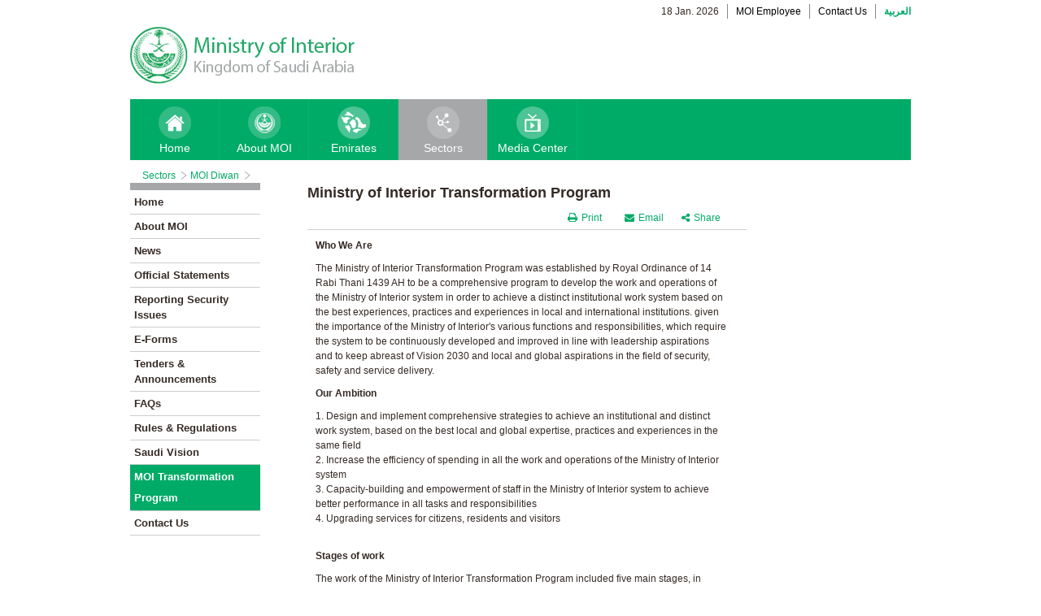

--- FILE ---
content_type: text/html; charset=UTF-8
request_url: https://cva.moi.gov.sa/wps/portal/Home/sectors/moidiwan/contents/!ut/p/z0/04_Sj9CPykssy0xPLMnMz0vMAfIjo8ziDTxNTDwMTYy8LYydTQwczYICzf193A0NzI30vfSj8CsAmpCZVVgY5agflZyfV5JaUaIfkZufqZCSWZ6Yp2oAYmbk56YqgCXzSlQNQDyweHxJUWJecVp-US7YNfoF2VGRAPK4wQA!/
body_size: 5293
content:
<!DOCTYPE html>
<html lang="en" >
<head>
<meta http-equiv="X-UA-Compatible" content="IE=edge">
<meta name="viewport" content="width=device-width, initial-scale=1, maximum-scale=1, minimum-scale=1">

<title>MOI Diwan</title>

<link rel="shortcut icon" type="image/x-icon" href="/portal/images/moifavicon.ico" />




<link rel="stylesheet" type="text/css" href="/portal/css/resposivedatatable/jquery.dataTables.css" />
<link rel="stylesheet" type="text/css" href="/portal/css/resposivedatatable/dataTables.responsive.css" />
<link rel="stylesheet" type="text/css" href="/portal/css/virtualPortals/slider.css?v=202401070859" />
<link rel="stylesheet" type="text/css" href="/portal/fontello/css/fontello.css" />
<link rel="stylesheet" type="text/css" href="/portal/css/menu-custom.css" />
<link rel="stylesheet" type="text/css" href="/portal/css/tabs.css" />
<link rel="stylesheet" type="text/css" href="/portal/css/base.css" />
<link rel="stylesheet" type="text/css" href="/portal/css/custom.css?v=202401070859" />
<link rel="stylesheet" type="text/css" href="/portal/css/eservices_style.css?v=202401070859" />
<link rel="stylesheet" type="text/css" href="/portal/js/jquery-ui/jquery-ui.min.css" />

<link rel="stylesheet" type="text/css" href="/portal/css/virtualPortals/style_english.css" />

<script type="text/javascript" src="/portal/js/jquery.min.js"></script>

<script type="text/javascript" src="/portal/js/jquery-ui/jquery-ui.min.js"></script>


<script type="text/javascript" src="/portal/js/browserValidator.js"></script>
<script type="text/javascript" src="/portal/js/responsive-switch.js"></script>

<script type="text/javascript" src="/portal/js/jquery.sliderTabs.js?v=202401070859"></script>
<script type="text/javascript" src="/portal/js/jquery.slides.min.js"></script>
<script type="text/javascript" src="/portal/js/slidesjs.initialize.js"></script>
<script type="text/javascript" src="/portal/js/custom.js?v=202401070859"></script>
<script type="text/javascript" src="/portal/js/themeBuilder.js"></script>


<script type="text/javascript" src="/portal/js/resposivedatatable/dataTable.custom.en.js"></script>

<script type="text/javascript" src="/portal/js/resposivedatatable/jquery.dataTables.min.js"></script>
<script type="text/javascript" src="/portal/js/resposivedatatable/dataTables.responsive.min.js"></script>

<link rel="stylesheet" type="text/css" href="/portal/css/flora.calendars.picker.css" />
<script type="text/javascript" src="/portal/portlet_resources/js/jquery.plugin.js"></script>
<script type="text/javascript" src="/portal/portlet_resources/js/jquery.calendars.js"></script>
<script type="text/javascript" src="/portal/portlet_resources/js/jquery.calendars.plus.js"></script>
<script type="text/javascript" src="/portal/portlet_resources/js/jquery.calendars.picker.js"></script>
<!-- <script type="text/javascript" src="/portal/portlet_resources/js/jquery.calendars.julian.js"></script> -->
<script type="text/javascript" src="/portal/portlet_resources/js/jquery.calendars.islamic.js"></script>
<script type="text/javascript" src="/portal/portlet_resources/js/jquery.calendars.ummalqura.js"></script>
<script type="text/javascript" src="/portal/portlet_resources/js/jquery.calendars.imoi.initGregWithHijri.js"></script>
<script type="text/javascript" src="/portal/portlet_resources/js/jquery.calendars.imoi.initGregWithHijri.Single.js"></script>
<script type="text/javascript" src="/portal/js/virtualPortals/contentSlider.js"></script>



<script type="text/javascript" src="/portal/js/calendar_moi_dateConverter.js"></script>

<style id="antiClickjack">body{display:none !important;}</style>
<script type="text/javascript">
   if (self === top) {	   
       var antiClickjack = document.getElementById("antiClickjack");
       antiClickjack.parentNode.removeChild(antiClickjack);
   } else {
	   alert("Content not allowed in iframe");
   }
</script>
</head>
<body class="ltr">
	<div class="wrapper">		
		
<div class="header-moi">		

		<script>
		
		document.write("");				
		var logoUrl = "/wps/vanityurl/en/home";
		var logoPath = "/portal/images/logos_new/moi_logo.png";
		var logoname = "";
		if("" != "") {
			logoname = "";
			logoUrl = "/wps/vanityurl/en/";					
			logoPath = "/portal/images/logos_new/logo_.png";
		}
		document.write("");
		var langSwitch = "/wps/portal/Home/sectors/moidiwan/contents/!ut/p/z0/04_Sj9CPykssy0xPLMnMz0vMAfIjo8ziDTxNTDwMTYy8LYydTQwczYICzf193A0NzI30gxOL9L30o_ArApqSmVVYGOWoH5Wcn1eSWlGiH5Gbn6mQklmemKdqAGJm5OemKoAl80pUDUA8sHh8SVFiXnFaflEu2EX6Bdnu4QDmTIys/";
		langSwitch = langSwitch.replace("/","%2F");
		var dateEn = "18&nbsp;Jan.&nbsp;2026";
		var dateAr = getTodayHijriDate(2026,1,18,'en');
		
		var loginUrl = "";
		if(logoname != "" && logoname == "gitex") {
			buildGitexTopLinksEn(langSwitch,dateEn,dateAr,logoUrl,logoPath,loginUrl);
		} else {
			buildPublicTopLinksEn(langSwitch,dateEn,dateAr,logoUrl,logoPath,loginUrl);
		} 
		</script>
			
</div>

































	
    











 



		
<!-- Mobile Navigation starts -->

<!-- Mobile Navigation ends -->




	<div class="mainnav">
		
			
				<script>
				document.write("");				
				var logoname = "";
				document.write("");
				if(logoname != "" && logoname == 'gitex'){
					
						
						var activeItem = 'Sectors';	
						activeItem = activeItem.replace(/\s/g, "");
						buildGitexMenuEn(activeItem.toLowerCase());
					
						
						var activeItem = 'MOI Diwan';	
						activeItem = activeItem.replace(/\s/g, "");
						buildGitexMenuEn(activeItem.toLowerCase());
					
				} else {
					
						
						var activeItem = 'Sectors';					
						activeItem = activeItem.replace(/\s/g, "");
						buildPublicMenuEn(activeItem.toLowerCase());
					
				}
				</script>
			
			
		
		
				
	</div>

 


	<div class="wpthemeCrumbTrail wpthemeLeft">
								
						<a href="?uri=nm:oid:Z6_0I44H142K0A8F0AA3VHH7Q2O81" class="cus-crumb-tail"><span lang="en" dir="ltr">
						Sectors</span></a>
					
					<span class="wpthemeCrumbTrailSeparator cus-crumb-tail">&gt;</span>
										
						<a href="?uri=nm:oid:Z6_0I44H142KODQ50A6B2SJOT0GQ1" class="cus-crumb-tail"><span lang="en" dir="ltr">
						MOI Diwan</span></a>
					
					<span class="wpthemeCrumbTrailSeparator cus-crumb-tail">&gt;</span>
										
						<strong><span class="wpthemeSelected cus-crumb-tail" id="Z6_0I44H142K83C40A6RQ7OLG1072" lang="en" dir="ltr"></span></strong>
					
	</div>
	<div class="container row">
			









<table class="layoutRow ibmDndRow component-container " cellpadding="0" cellspacing="0" role="presentation">
	<tr>

        
            

		<td valign="top" >
            









<table class="layoutColumn ibmDndColumn component-container id-Z7_0I44H142K83C40A6RQ7OLG1071 layoutNode" cellpadding="0" cellspacing="0" role="presentation">
	
	<tr>
		<td style="width:100%;" valign="top">
			<div class='component-control id-Z7_11D8H2G0LO24E0AMO2THI100G1' ><!--customSkin2-->








































    
    

    
    

    
    
    





    
    
        
        
            
                
                    
                    
                       
                           <div id="navleft_sections" class="navleft_sections">
<table>
<tr><td><div class="heading_sections">&nbsp;Sections</div></td></tr>
<tr>
<td><tr>
<td>
<table id='psss_NavigatorTab1'>
<tr>
<td width='100'>
 <span class="navleft1_link on_highlighted_path_in_navigator_L1"><a href='/wps/portal/Home/sectors/moidiwan/contents/!ut/p/z0/04_Sj9CPykssy0xPLMnMz0vMAfIjo8ziDTxNTDwMTYy8LYydTQwczYICzf193A0NzI30vfSj8CsAmpCZVVgY5agflZyfV5JaUaIfkZufqZCSWZ6Yp2oAYmbk56YqgCXzSlQNQDwIqV-QHRUJAHT7Zxs!/'  >Home</a></span> 
</td>

<td>

</td>
</tr>
</table></td>
</tr><tr>
<td>
<table id='psss_NavigatorTab2'>
<tr>
<td width='100'>
 <span class="navleft1_link on_highlighted_path_in_navigator_L1"><a href='/wps/portal/Home/sectors/moidiwan/contents/!ut/p/z0/04_Sj9CPykssy0xPLMnMz0vMAfIjo8ziDTxNTDwMTYy8LYydTQwczYICzf193A0NzI30vfSj8CsAmpCZVVgY5agflZyfV5JaUaIfkZufqZCSWZ6Yp2oAYmbk56YqgCXzSlQNQDxVg8Sk_NIShZKMVAWgCv2C7KhIAD0fEV8!/'  >About MOI</a></span> 
</td>

<td>

</td>
</tr>
</table></td>
</tr><tr>
<td>
<table id='psss_NavigatorTab3'>
<tr>
<td width='100'>
 <span class="navleft1_link on_highlighted_path_in_navigator_L1"><a href='/wps/portal/Home/sectors/moidiwan/contents/!ut/p/z0/04_Sj9CPykssy0xPLMnMz0vMAfIjo8ziDTxNTDwMTYy8LYydTQwczYICzf193A0NzI30vfSj8CsAmpCZVVgY5agflZyfV5JaUaIfkZufqZCSWZ6Yp2oAYmbk56YqgCXzSlQNQDxVg7zU8mL9guyoSAAwvJzv/'  >News</a></span> 
</td>

<td>

</td>
</tr>
</table></td>
</tr><tr>
<td>
<table id='psss_NavigatorTab4'>
<tr>
<td width='100'>
 <span class="navleft1_link on_highlighted_path_in_navigator_L1"><a href='/wps/portal/Home/sectors/moidiwan/contents/!ut/p/z0/04_Sj9CPykssy0xPLMnMz0vMAfIjo8ziDTxNTDwMTYy8LYydTQwczYICzf193A0NzI30vfSj8CsAmpCZVVgY5agflZyfV5JaUaIfkZufqZCSWZ6Yp2oAYmbk56YqgCXzSlQNQDxVg-KSxJJcIL9YvyA7KhIAqaQNXA!!/'  >Official Statements</a></span> 
</td>

<td>

</td>
</tr>
</table></td>
</tr><tr>
<td>
<table id='psss_NavigatorTab5'>
<tr>
<td width='100'>
 <span class="navleft1_link on_highlighted_path_in_navigator_L1"><a href='/wps/portal/Home/sectors/moidiwan/contents/!ut/p/z0/04_Sj9CPykssy0xPLMnMz0vMAfIjo8ziDTxNTDwMTYy8LYydTQwczYICzf193A0NzI30vfSj8CsAmpCZVVgY5agflZyfV5JaUaIfkZufqZCSWZ6Yp2oAYmbk56YqgCXzSlQNQDxVg-LU5NKizJJK_YLsqEgAvsH76w!!/'  >Reporting Security Issues</a></span> 
</td>

<td>

</td>
</tr>
</table></td>
</tr><tr>
<td>
<table id='psss_NavigatorTab6'>
<tr>
<td width='100'>
 <span class="navleft1_link on_highlighted_path_in_navigator_L1"><a href='/wps/portal/Home/sectors/moidiwan/contents/!ut/p/z0/04_Sj9CPykssy0xPLMnMz0vMAfIjo8ziDTxNTDwMTYy8LYydTQwczYICzf193A0NzI30vfSj8CsAmpCZVVgY5agflZyfV5JaUaIfkZufqZCSWZ6Yp2oAYmbk56YqgCXzSlQNQDxVg4Ki_OTUlNKi1GL9guyoSADxU1z1/'  >E-Forms</a></span> 
</td>

<td>

</td>
</tr>
</table></td>
</tr><tr>
<td>
<table id='psss_NavigatorTab7'>
<tr>
<td width='100'>
 <span class="navleft1_link on_highlighted_path_in_navigator_L1"><a href='/wps/portal/Home/sectors/moidiwan/contents/!ut/p/z0/04_Sj9CPykssy0xPLMnMz0vMAfIjo8ziDTxNTDwMTYy8LYydTQwczYICzf193A0NzI30vfSj8CsAmpCZVVgY5agflZyfV5JaUaIfkZufqZCSWZ6Yp2oAYmbk56YqgCXzSlQNQDxVAyA7JbWoWL8gOyoSAA86-KU!/'  >Tenders &amp;  Announcements</a></span> 
</td>

<td>

</td>
</tr>
</table></td>
</tr><tr>
<td>
<table id='psss_NavigatorTab8'>
<tr>
<td width='100'>
 <span class="navleft1_link on_highlighted_path_in_navigator_L1"><a href='/wps/portal/Home/sectors/moidiwan/contents/!ut/p/z0/04_Sj9CPykssy0xPLMnMz0vMAfIjo8ziDTxNTDwMTYy8LYydTQwczYICzf193A0NzI30vfSj8CsAmpCZVVgY5agflZyfV5JaUaIfkZufqZCSWZ6Yp2oAYmbk56YqgCXzSlQNQDxVg7TEwmL9guyoSADoJd6z/'  >FAQs</a></span> 
</td>

<td>

</td>
</tr>
</table></td>
</tr><tr>
<td>
<table id='psss_NavigatorTab9'>
<tr>
<td width='100'>
 <span class="navleft1_link on_highlighted_path_in_navigator_L1"><a href='/wps/portal/Home/sectors/moidiwan/contents/!ut/p/z0/04_Sj9CPykssy0xPLMnMz0vMAfIjo8ziDTxNTDwMTYy8LYydTQwczYICzf193A0NzI30vfSj8CsAmpCZVVgY5agflZyfV5JaUaIfkZufqZCSWZ6Yp2oAYmbk56YqgCXzSlQNQDxVg6LU9NIcsCv0C7KjIgFJbXVX/'  >Rules &amp; Regulations</a></span> 
</td>

<td>

</td>
</tr>
</table></td>
</tr><tr>
<td>
<table id='psss_NavigatorTab10'>
<tr>
<td width='100'>
 <span class="navleft1_link on_highlighted_path_in_navigator_L1"><a href='/wps/portal/Home/sectors/moidiwan/contents/!ut/p/z0/04_Sj9CPykssy0xPLMnMz0vMAfIjo8ziDTxNTDwMTYy8LYydTQwczYICzf193A0NzI30vfSj8CsAmpCZVVgY5agflZyfV5JaUaIfkZufqZCSWZ6Yp2oAYmbk56YqgCXzSlQNQDyweHxZZjHQFfoF2VGRAFtlp6Y!/'  >Saudi Vision</a></span> 
</td>

<td>

</td>
</tr>
</table></td>
</tr><tr>
<td>
<table id='psss_NavigatorTab11'>
<tr>
<td width='100'>
 <a class='navleft1_linkactive on_highlighted_path_in_navigator' href='/wps/portal/Home/sectors/moidiwan/contents/!ut/p/z0/04_Sj9CPykssy0xPLMnMz0vMAfIjo8ziDTxNTDwMTYy8LYydTQwczYICzf193A0NzI30vfSj8CsAmpCZVVgY5agflZyfV5JaUaIfkZufqZCSWZ6Yp2oAYmbk56YqgCXzSlQNQDyweHxJUWJecVp-US7YNfoF2VGRAPK4wQA!/'>
MOI Transformation Program
</a> 
</td>

<td>

</td>
</tr>
</table></td>
</tr><tr>
<td>
<table id='psss_NavigatorTab12'>
<tr>
<td width='100'>
 <span class="navleft1_link on_highlighted_path_in_navigator_L1"><a href='/wps/portal/Home/sectors/moidiwan/contents/!ut/p/z0/04_Sj9CPykssy0xPLMnMz0vMAfIjo8ziDTxNTDwMTYy8LYydTQwczYICzf193A0NzI30vfSj8CsAmpCZVVgY5agflZyfV5JaUaIfkZufqZCSWZ6Yp2oAYmbk56YqgCXzSlQNQDxVAxA3MbmktFi_IDsqEgCeoc85/'  >Contact Us</a></span> 
</td>

<td>

</td>
</tr>
</table></td>
</tr></td></tr>
</table>
</div>
<BR />
<script language="javascript">
var str_open_img_path = '/portal/images/theme/moinew/bullet_down.gif' ;
</script>


                        
                        
                    
                
                
            
        
    

    
        





        







    
</div>
		</td>
	</tr>
	 
</table>
		</td>

        
            

		<td valign="top" >
            









<table class="layoutColumn ibmDndColumn component-container id-Z7_0I44H142K83C40A6RQ7OLG1075 layoutNode" cellpadding="0" cellspacing="0" role="presentation">
	
	<tr>
		<td style="width:100%;" valign="top">
			<div class='component-control id-Z7_11D8H2G0LO24E0AMO2THI100G3' ><!--customSkin2-->








































    
    

    
    

    
    
    





    
    
        
            
            <style>
.page_body table
{
max-width:500px !important;
}
.moi-new-icon
{
background:url('/wps/wcm/connect/e3eb700f-c1b0-4618-beeb-80c640308ddc/moiNewIcon_en.gif?MOD=AJPERES&CACHEID=ROOTWORKSPACE-e3eb700f-c1b0-4618-beeb-80c640308ddc-kiIbTFL');
display:inline-block;
background-repeat:no-repeat;
margin:3px;
width:35px;
}
</style>
<script type="text/javascript" language="JavaScript" src='/wps/wcm/connect/591d42af-5f0e-4a8d-9d85-070f84b1b129/printvp.js?MOD=AJPERES&amp;CACHEID=ROOTWORKSPACE-591d42af-5f0e-4a8d-9d85-070f84b1b129-nViCzpy'></script>


   <div class="mid_content_sub" style="max-width:565px !important;">
		<div id="titlespan" class="page_heading">
		<h1>Ministry of Interior Transformation Program<span></span></h1>  
		</div>
        <div class="social_sharing">
			<div class="icon_share pull-right" style="width:65px;" onclick="displayElement('toolsList');return false;"><a title="" target="" href="#">Share</a></div>
			<div class="icon_email pull-right" style="width:65px;"><a title="" target="" href="#" onclick="emailForm();">Email</a></div>
			<div class="icon_print pull-right" style="width:65px;"><a target="" title="" href="JavaScript: printvpar('titlespan','imagespan','contentspan')" >Print</a></div>
        </div>
		<div class="page_body">
        <div id="article_01">
		<!-- Content Image Here -->
		<div id="imagespan" class="article_image">
		
        </div>
		<!-- Content Body Text Starts Here -->
		<div id="contentspan"><p dir="ltr"><strong>Who We Are</strong></p>

<p dir="ltr">The Ministry of Interior Transformation Program was established by Royal Ordinance of 14 Rabi Thani 1439 AH to be a comprehensive program to develop the work and operations of the Ministry of Interior system in order to achieve a distinct institutional work system based on the best experiences, practices and experiences in local and international institutions. given the importance of the Ministry of Interior's various functions and responsibilities, which require the system to be continuously developed and improved in line with leadership aspirations and to keep abreast of Vision 2030 and local and global aspirations in the field of security, safety and service delivery.</p>

<p dir="ltr"><strong>Our Ambition</strong></p>

<p dir="ltr">1. Design and implement comprehensive strategies to achieve an institutional and distinct work system, based on the best local and global expertise, practices and experiences in the same field<br />
2. Increase the efficiency of spending in all the work and operations of the Ministry of Interior system<br />
3. Capacity-building and empowerment of staff in the Ministry of Interior system to achieve better performance in all tasks and responsibilities<br />
4. Upgrading services for citizens, residents and visitors</p>

<p dir="ltr"><br />
<strong>Stages of work</strong></p>

<p dir="ltr">The work of the Ministry of Interior Transformation Program included five main stages, in accordance with an integrated action plan built in cooperation with the best international companies specializing in development. Each phase includes strategic objectives that contribute to the achievement of the objectives of the development program, as well as reaching the Ministry of Interior's work system for the aspirations of the wise leadership. The stages were distributed as&nbsp; Follows:&nbsp;</p>

<p dir="ltr">Establishment Phase:<br />
Establishment and launch of the Ministry of Interior transformation Program</p>

<p dir="ltr">Evaluation Phase:<br />
Comprehensive strategic assessment of the Ministry of Interior system (Ministry Office - Sectors - Agencies - Emirates of Regions)</p>

<p dir="ltr">Design Phase:<br />
Develop future strategic plans for the Ministry of Interior and identify estimated initiatives and budgets</p>

<p dir="ltr">Detailed Phase:<br />
Identifying and detailing initiatives and projects and securing implementation requirements</p>

<p dir="ltr">Implementation Phase:<br />
Launch of initiatives and projects, follow-up of achievement and achievement of impact</p>

<p dir="ltr"><strong>Development Partners:</strong></p>

<p dir="ltr">To ensure complementarity and coherence in the development program's phases of work; All parts of the Ministry of the Interior's system have been involved, and lines of action have been adopted, representing the following:<br />
1. Ministry's Office<br />
2. Emirates of Regions<br />
3. Directorate General of Public Security<br />
4. General Directorate of Border Guards<br />
5. General Directorate of Civil Defense<br />
6. Ministry of Civil Status<br />
7. General Directorate of Passports<br />
8. Directorate General of Drug Control<br />
9. General Directorate of Prisons<br />
10. Installations' security forces<br />
11. General Management of Mujahideen<br />
12. Ministry of Security Affairs<br />
13. Special Security and Protection Forces<br />
14. General Directorate of Medical Services<br />
15. King Fahd Security College</p>


		

		</div>
        </div>
        </div>
   

</div>

        
        
    

    
        





        







    
</div>
		</td>
	</tr>
	 
</table>
		</td>

        
            

		<td valign="top" >
            









<table class="layoutColumn ibmDndColumn component-container id-Z7_0I44H142K83C40A6RQ7OLG1073 layoutNode" cellpadding="0" cellspacing="0" role="presentation">
	
	<tr>
		<td style="width:100%;" valign="top">
			<div class='component-control id-Z7_11D8H2G0LO24E0AMO2THI10080' ><!--customSkin2-->








































    
    

    
    

    
    
    





    
    
        
            
            <style>
.right_content_sub
{
display:none;
}
</style>

<script language="javascript" type="text/javascript">
var emptyCount = 0;
</script>
<div class="right_content_sub">
      <div class="heading_news_sub">Recent News</div>
        <div class="news_bullets">
          <a href="p0/IZ7_11D8H2G0LO24E0AMO2THI10080=CZ6_0I44H142K83C40A6RQ7OLG1072=MECTX!QCPmoiQCAdiwanQCPmoiQCAhomeQCAcontentQCPhomeQCPnewsQCPnewsQCAarchiveQCPmoi_news_30-12-2025a_en==/">  
                <li id='disp1'>
                                          
                </li>
           </a>
<script>
var title = "                        ";
var num = "1";
if(title=="")
{
   document.getElementById('disp'+num).style.display="none";
   emptyCount++;
}
</script>          <a href="p0/IZ7_11D8H2G0LO24E0AMO2THI10080=CZ6_0I44H142K83C40A6RQ7OLG1072=MECTX!QCPmoiQCAdiwanQCPmoiQCAhomeQCAcontentQCPhomeQCPnewsQCPnewsQCAarchiveQCPmoi_news_29-12-2025a_en==/">  
                <li id='disp2'>
                                          
                </li>
           </a>
<script>
var title = "                        ";
var num = "2";
if(title=="")
{
   document.getElementById('disp'+num).style.display="none";
   emptyCount++;
}
</script>          <a href="p0/IZ7_11D8H2G0LO24E0AMO2THI10080=CZ6_0I44H142K83C40A6RQ7OLG1072=MECTX!QCPmoiQCAdiwanQCPmoiQCAhomeQCAcontentQCPhomeQCPnewsQCPnewsQCAarchiveQCPmoi_news_22-12-2025a_en==/">  
                <li id='disp3'>
                                          
                </li>
           </a>
<script>
var title = "                        ";
var num = "3";
if(title=="")
{
   document.getElementById('disp'+num).style.display="none";
   emptyCount++;
}
</script>          <a href="p0/IZ7_11D8H2G0LO24E0AMO2THI10080=CZ6_0I44H142K83C40A6RQ7OLG1072=MECTX!QCPmoiQCAdiwanQCPmoiQCAhomeQCAcontentQCPhomeQCPnewsQCPnewsQCAarchiveQCPmoi_news_17-12-2025a_en==/">  
                <li id='disp4'>
                                          
                </li>
           </a>
<script>
var title = "                        ";
var num = "4";
if(title=="")
{
   document.getElementById('disp'+num).style.display="none";
   emptyCount++;
}
</script>          <a href="p0/IZ7_11D8H2G0LO24E0AMO2THI10080=CZ6_0I44H142K83C40A6RQ7OLG1072=MECTX!QCPmoiQCAdiwanQCPmoiQCAhomeQCAcontentQCPhomeQCPnewsQCPnewsQCAarchiveQCPmoi_news_13-12-2025a_en==/">  
                <li id='disp5'>
                                          
                </li>
           </a>
<script>
var title = "                        ";
var num = "5";
if(title=="")
{
   document.getElementById('disp'+num).style.display="none";
   emptyCount++;
}
</script></div>
<script language="javascript" type="text/javascript">
if(emptyCount == 5)
{
document.getElementById('right_section_sub').style.display = "none";
}
</script>
 

 



        
        
    

    
        





        







    
</div>
		</td>
	</tr>
	 
</table>
		</td>

        
        
	</tr>
</table></div>
		
<div class="footer row">

		<script>
			document.write("");				
			var logoname = "";
			var sectorName = "";
			document.write("");
			var dateEn = "18Jan.2026".slice(-4);
		   	var dateAr = getTodayHijriDate(2026,1,18,'en').slice(-4);
		   	   	  
		   	if(logoname != "" && logoname == 'gitex') {
				gitexBuildFooterEn();
			} else {
				buildPublicFooterEn(dateEn,dateAr,sectorName,logoname);
			}
		</script>
	
</div>


<script type="text/javascript" src="/portal/js/newsslider.js?v=202401070859"></script>
<script type="text/javascript" src="/portal/js/custom-expand.js?v=202401070859"></script>

</div>
</body>
</html>  

--- FILE ---
content_type: text/html
request_url: https://cva.moi.gov.sa/portal/js/topLinksPublicEn.html?v=08082023
body_size: 1415
content:
<div class="row">
	<div class="topnav pull-right">
		<ul class="pull-right">			
			<li class="first"><span id="dateEn"></span>
				<div id="dateDetail" style="display:none;">
					<ul>
						<li id="hijriEn"></li>
						<li id="gregorianEn"></li>
					</ul>
				</div>
			</li>
			<li>
						<a href="https://interior.moi.gov.sa/" target="_blank"><span>MOI Employee</span></a>

				</li>
			<li><a
				href="/wps/vanityurl/en/contact-us-content"><span>Contact Us</span></a></li>


			<li class="last_lang"><a href="">العربية </a></li>
		</ul>
	</div>
</div>

<div class="logovp pull-left">
	<a href=""> 
    <img src="/portal/images/absher_emblem.png" alt="" width="inherit" height="inherit" class="absher-emblem-mobile" />
    <img id="logoimg" src="" alt="" width="inherit" height="inherit" class="moi-logo-mobile" />
	</a>
</div>

<!-- <div class="loginForm public">
	<div class="absher-business-link">
		<div class="link-wrapper">
			<div class="btnGoToBusiness">
				<a href="https://www.absher.sa/portal/landing.html">
					<div>Login to "Absher" Platform</div> 
				</a>
			</div>
			<a href="https://www.absher.sa/portal/landing.html">
				<img src="/portal/images/arrow-1.png" alt="">
			</a>
		</div>
	</div>
</div> -->

<div id="login-box2" class="service-popup service-popup-medium">
<div class="service-popup_container">
		<div class="service-popup_header">
			<span>Alert</span>
			<span class="modalClose" onclick="commonhidePopup('login-box2')"><i class="icon-cancel"></i></span>
		</div>
		<div class="service-popup_body">
			<div>
				<div>
					<img src="/portal/images/login-popup-en.jpg">
				</div>
			</div>							
		</div>
		<div class="login_popup_buttons" style="width:100%;" align="center">
			<!-- <a class="btnSubmit" href="/wps/vanityurl/en/moilogin">
				<div >Continue</div>
			</a> -->
			<a class="btnSubmit" href="http://www.absher.sa">
				<div >Proceed to the new website</div>
			</a>
		</div>
	</div>
</div>

<div class="version_switch">
	<span class="version_switch_icon">
	<a href="#" class="rs-link rs-link-to-desktop rs-link-active" data-link-desktop="<i class='icon-desktop icon-lg'></i> Desktop Version" data-always-visible="false" onclick="responsiveSwitch.toggle();"></a>
	</span>
	<span> <a class="arabic-link pull-right" href="">العربية</a>
	</span>	
</div> 
<script>
$(window).on("load",function(e) {
	setTimeout(function() {
		$('#LoginPortletSecretField').removeAttr('readonly');
		$('#LoginPortletSecretField1').removeAttr('readonly');
	}, 100);
		
});
$("form").each(function(){
	$(this).find('input[type=text],input[type=password],select').each(function() {
		$(this).attr("autocomplete","off");
	});
});
</script>

--- FILE ---
content_type: text/html
request_url: https://cva.moi.gov.sa/portal/js/footerPublicEn.html?v=08082023
body_size: 1607
content:
<div class="row">
	<div class="foot-logo pull-left">
		<i class="homesprite home-logo_footer"></i>
	</div>
	<ul class="foot-links pull-left">	
		<li><a href="/wps/portal/static/faqs/!ut/p/z1/04_Sj9CPykssy0xPLMnMz0vMAfIjo8ziLQPdnT08TIy83Q0dzQwcPc2N_A08TQ3dPY30wwkpiAJKG-AAjgZA_VFgJc7ujh4m5j4GBhY-7qYGno4eoUGWgcbGBo7GUAV4zCjIjTDIdFRUBAApuVo7/dz/d5/L2dJQSEvUUt3QS80TmxFL1o2XzBJNDRIMTQySzBSUkIwQUE5OVNHSFMwME8y/">FAQs</a></li>	
		<li><a href="/wps/portal/static/news/!ut/p/z1/04_Sj9CPykssy0xPLMnMz0vMAfIjo8ziLQPdnT08TIy83Q0dzQwcPc2N_A08TQ3dPY30wwkpiAJKG-AAjgZA_VFgJc7ujh4m5j4GBhY-7qYGno4eoUGWgcbGBo7GUAV4zCjIjTDIdFRUBAApuVo7/dz/d5/L2dJQSEvUUt3QS80TmxFL1o2XzBJNDRIMTQyS08wQkQwQUE5MFA2RUUyMEcw/">News</a></li>	
		<li><a href="/wps/portal/static/sitemap/!ut/p/z1/04_Sj9CPykssy0xPLMnMz0vMAfIjo8ziLQPdnT08TIy83Q0dzQwcPc2N_A08TQ3dPY30wwkpiAJKG-AAjgZA_VFgJc7ujh4m5j4GBhY-7qYGno4eoUGWgcbGBo7GUAV4zCjIjTDIdFRUBAApuVo7/dz/d5/L2dJQSEvUUt3QS80TmxFL1o2XzBPMk1EMVFDQUYwUUg0RDVORjAwMDAwMDAw/">Sitemap</a></li>	
		<li><a href="/wps/portal/static/terms-of-use/!ut/p/z1/04_Sj9CPykssy0xPLMnMz0vMAfIjo8ziLQPdnT08TIy83Q0dzQwcPc2N_A08TQ3dPY30wwkpiAJKG-AAjgZA_VFgJc7ujh4m5j4GBhY-7qYGno4eoUGWgcbGBo7GUAV4zCjIjTDIdFRUBAApuVo7/dz/d5/L2dJQSEvUUt3QS80TmxFL1o2XzBPMk1EMVFDQUYwUUg0RDVQRjAwMDAwMDAw/">Terms of Use</a></li>	
		<li><a href="/wps/portal/static/privacy-policy/!ut/p/z1/04_Sj9CPykssy0xPLMnMz0vMAfIjo8ziLQPdnT08TIy83Q0dzQwcPc2N_A08TQ3dPY30wwkpiAJKG-AAjgZA_VFgJc7ujh4m5j4GBhY-7qYGno4eoUGWgcbGBo7GUAV4zCjIjTDIdFRUBAApuVo7/dz/d5/L2dJQSEvUUt3QS80TmxFL1o2XzBPMk1EMVFDQUYwUUg0RDVNRjAwMDAwMDAw/">Privacy Policy</a></li>
	</ul>
	
	<p class="foot-note pull-left">External links are provided for reference purposes. The Ministry of Interior is not responsible for the content of external Internet sites. Copyright © <spain id="footercurrentyear"></spain> Ministry of Interior, Kingdom of Saudi Arabia.</p>
	<p class="foot-note nic-footer pull-left"><span>Download Absher App</span> 
		<a href="https://appsto.re/sa/4iP57.i" target="_blank"><img src="/portal/images/ios.png" /></a>
		<a href="https://play.google.com/store/apps/details?id=sa.gov.moi" target="_blank"><img src="/portal/images/android.png" /></a>
		<a href="https://appgallery.huawei.com/app/C101687609?appId=C101687609&source=appshare&subsource=C101687609" target="_blank"><img src="/portal/images/huawei.svg" class="huawei-icon" /></a>
	</p>
	<div class="footer-sendfeedback">
		<a href="/wps/vanityurl/en/contact-us-content" class="feedback pull-right">Send Feedback</a>
		<div class="social-block pull-right">
			<ul>
				<li class="pull-left"><a target="_blank" href="https://t.me/MoiSaudiArabia"><i class="homesprite home-telegram-32"></i></a></li>
				<li class="pull-left"><a target="_blank" href="https://www.tiktok.com/@moisaudiarabia?_t=8eHR7ZxZPXd&_r=1"><i class="homesprite home-tiktok-32"></i></a></li>
				<li class="pull-left"><a target="_blank" href="https://snapchat.com/add/moi.saudiarabia"><i class="homesprite home-snap-circle-32"></i></a></li>
				<li class="pull-left"><a target="_blank" href="https://instagram.com/moisaudiarabia?igshid=1emputnmcphqo"><i class="homesprite home-insta-circle-32"></i></a></li>
				<li class="pull-left"><a target="_blank" href="https://www.youtube.com/user/MOISaudiArabia"><i class="homesprite home-youtube-circle-32"></i></a></li>
				<li class="pull-left"><a target="_blank" href="https://www.facebook.com/MOISaudiArabia"><i class="homesprite home-facebook-circle-32"></i></a></li>
				<li class="pull-left"><a target="_blank" href="https://twitter.com/MOISaudiArabia"><i class="homesprite home-twitter-32"></i></a></li>
			</ul>
		</div>
	</div>
</div>
<div class="footer-nic">
	<p class="foot-note nic-footer nic-footer-left"><img src="/portal/images/nic_footer_logo.png" />Powered by National Information Center</p>
	<p class="foot-note nic-footer nic-footer-right">For inquiries about "Absher" e-services call <em>920020405</em></p>
</div>
<script type="text/javascript">
	$(document).ready(function(){
		$("#footercurrentyear").html(copyrightYear.gregorian());
	});
</script>

--- FILE ---
content_type: text/css
request_url: https://cva.moi.gov.sa/portal/css/virtualPortals/style_english.css
body_size: 5292
content:
#content{float:left;width:950px}.Prayertimes{color:#00ab67;font-weight:700;padding-left:25px;float:left}#left_links li a{float:none}.weatherPortlet{width:310px;border:1px solid #e3e1e1}#right_section{float:left;width:300px}.content_details{float:left;width:474px;text-align:left;margin-top:20px;margin-left:10px}.right_tagline{font-size:13px;font-weight:700;color:#00ab67;text-decoration:none;float:left;width:290px}.info_tagline{float:left;width:150px;margin:10px 0 0 10px}.qatat_tagline{float:left;width:200px;margin-left:10px}.combo_legend{float:left;width:85px;margin-top:3px;text-align:left}.info_combo_area{float:left;width:190px;margin-top:27px;margin-left:10px}.info_combo_area2{float:left;width:275px;margin-top:20px;margin-bottom:7px;margin-left:10px}.qatat_combo_area{float:left;width:270px;margin-top:8px;margin-left:10px}.heading_events{padding-bottom:25px;width:300px !important;background-color:transparent !important;background:none !important;border-top:9px #cdcdcd solid;float:left;height:21px;width:auto;font-size:16px;font-weight:bold;color:#352a25;text-decoration:none;margin-top:12px;padding-top:4px;padding-right:30px}#events_area{float:right;width:300px;margin-top:10px}#events_area .slidesjs-pagination{visibility:hidden;display:none}.events_viewall{display:none;visibility:hidden}.events_img{float:left;width:73px;margin-right:10px}.events_desc{float:left;width:210px;font-size:13px;font-weight:bold;line-height:16px}.events_link{font-weight:700;color:#00ab67;width:90px;float:left;margin-top:18px}.arrow_desc{float:right;width:56px;margin-top:8px}.arrow_info{float:left;width:28px}.left_banners{float:left;width:127px;margin-top:30px}.left_banners_margin{margin-top:12px}.box2{width:470px;float:left;background-color:#f7f7f7;padding-bottom:12px;margin-top:5px}.box3{width:470px;float:left;background-color:#f7f7f7;padding-bottom:6px;margin-top:5px}.box_big{width:800px;float:right;background-color:#f7f7f7;padding-bottom:12px;margin-top:15px}.box_big_header{background-image:url(../images/theme/moinew/header_box_bg.gif);background-repeat:repeat-x;float:right;height:30px;width:800px}.big_column1{float:left;width:483px;margin-top:0;margin-left:0}.big_column1_header{float:left;width:60px;font-size:13px;font-weight:700;color:#404040}.big_column1_text{width:75px;float:left;margin-top:10px;padding-left:15px}.big_column2{float:left;width:500px;margin:10px 0 0 50px}.big_column2_header{float:left;width:500px;font-size:14px;font-weight:700}.big_column2_text{float:left;width:500px;margin-top:10px}.big_column3{float:left;width:120px;margin:10px 0 0 25px}.big_column3_header{float:left;width:120px;font-size:14px;font-weight:700}.big_column3_text{float:left;width:120px;margin-top:10px}.big_column2_small{float:left;width:390px;margin:10px 0 6px 10px}.big_column2_header_small{float:left;width:360px;font-weight:700}.big_column2_text_small{float:left;width:360px;margin-top:10px;padding-left:5px}.login_box_header{float:left;height:30px;width:300px}.box_left{float:left;width:198px;padding-top:84px;margin-top:10px;margin-left:12px;background-image:url(../images/theme/moinew/img_jobs.jpg);background-repeat:no-repeat;background-position:center top;font-size:15px;font-weight:700}.box_left2{float:left;width:198px;padding-top:84px;margin-top:10px;margin-left:12px;background-image:url(../images/theme/moinew/img_help4.jpg);background-repeat:no-repeat;background-position:center top;font-size:15px;font-weight:700}.box_right{float:right;width:220px;margin-top:10px;margin-right:15px}.box_right li a{margin:0;padding:0}.box_right2{float:left;width:230px;margin:10px 0 0 22px}.box_right2 li{list-style-image:url(../images/theme/moinew/bullet_box.gif);text-align:left;margin:0;padding:0}.img_stop{float:left;width:110px;margin:10px 0 4px 10px}.stop_text{float:left;width:90%;margin:10px 0 0 15px}.more_link2{float:right;width:90%;font-weight:700;text-align:right;margin:10px 10px 0 0}.bullets_img{float:right;width:450px;margin:10px 12px 0 0;text-align:right}.box_img2{float:left;width:198px}.bullets_col{float:left;width:155px;margin:10px 45px 0 12px}.bullets_col li a:hover{text-decoration:none}.info_box{float:left;width:302px;background-color:#f7f7f7;margin-top:15px;padding-bottom:5px;background-position:right 40px;background-repeat:no-repeat}.qatat_combobox{width:237px}.info_combo_space{float:left;width:130px;margin-top:2px}.news_area{float:left;width:480px;margin-left:6px}.news_column1{background-color:#f7f7f7;float:left;width:230px;padding:10px 0 0 10px;padding-bottom:10px}.news_column_small{background-color:#f7f7f7;float:left;width:158px;padding:10px 0 10px 10px}.news_heading{font-size:20px;font-weight:700;color:#00ab67;text-decoration:none;line-height:22px}.news_coliumn2{float:right;width:220px;margin-right:6px}.news_coliumn_big{float:right;width:290px;margin-right:6px}.news_top{float:left;width:200px;margin-bottom:10px}.news_img{float:left;width:79px}.img_news_text{float:right;width:133px;font-size:13px;font-weight:700;color:#00ab67;text-decoration:none}.news_desc_text{float:left;width:200px;margin-top:7px}.news_row{font-size:13px;font-weight:700;color:#00ab67;text-decoration:none;float:left;width:200px;padding:8px 0}.news_bullets_txt{float:left;width:220px;font-size:13px;line-height:18px}.news_bullets_txt_job{float:left;width:200px;line-height:18px;margin:10px 0 0 10px}.news_bullets_links{float:left;width:200px;font-size:13px;font-weight:700;line-height:26px}.news_bullets_links a:hover{text-decoration:underline}.news_bullets ol{font-weight:700}.news_bullets li{padding-bottom:10px}.news_line{float:left;border-bottom-width:1px;width:470px;padding-bottom:12px;margin-bottom:10px}.news_line_img{float:left;width:110px;margin-top:5px}.news_line_text{float:left;width:346px;margin-left:10px}.news_line_heading{font-size:16px;font-weight:700;color:#00ab67;text-decoration:none}.registe_now_area{float:right;width:85px;margin-right:10px;font-size:13px;font-weight:700;color:#00ab67}.eform_main_heading{float:left;width:480px;margin-bottom:10px;padding-bottom:4px}.news_main_heading{float:left;width:480px;margin-bottom:10px;padding-bottom:4px}.news_main_heading a:hover{text-decoration:underline}.news_main_tagline{float:left;width:480px;margin-bottom:5px}.news_main_tagline2{float:left;width:460px;margin-bottom:5px;margin-left:10px}.news_date_heading{font-size:20px;font-weight:700;color:#00ab67}.tenders_area{float:left;width:312px}.tenders_heading{background-repeat:no-repeat;float:left;height:20px;width:302px;font-size:13px;font-weight:700;text-decoration:none;padding-top:5px;padding-left:10px}.img_tender{width:130px;float:left;margin-top:10px;margin-left:10px}.text_tender{float:left;width:155px;margin-top:10px;margin-left:10px}.text_tender_heading{font-size:15.5px;font-weight:700;text-decoration:none}.text_current_tender{font-size:17px;font-weight:700;color:#00ab67}.tender_number{font-weight:700;float:left;width:60px}.tender_number_row{float:left;width:60px}.tender_name{font-weight:700;float:left;width:390px;margin-left:25px}.tender_name_row{float:left;width:390px;margin-left:25px}.tender_row{border-bottom:1px solid #ccc;float:left;width:470px;padding:10px 0}.tender_green{color:#4c842a}.security_form_area{float:left;width:480px}.eform_area{float:left;width:400px}.eform_heading{float:left;width:350px;font-weight:700;color:#00ab67;margin-bottom:5px}.eform_mandatory{float:left;width:350px;margin-bottom:20px;margin-top:10px}.eform_legend{font-weight:700;float:left;width:105px;margin-bottom:10px}.security_form_legend{float:left;width:115px;margin-bottom:10px}.eform_input_area{float:left;width:240px;margin-bottom:10px}.security_input_area{float:left;width:360px;margin-bottom:10px}.faq_input_area{float:left;width:190px;margin-bottom:10px}.eform_input_space{float:left;width:166px;background-image:url(../images/theme/moinew/service_input_left.gif);background-repeat:no-repeat;background-position:left center;height:18px}.eform_input_space_small{float:left;width:62px;background-image:url(../images/theme/moinew/service_input_left.gif);background-repeat:no-repeat;background-position:left center;height:18px}.eform_input_mark_small{float:left;height:18px;width:46px;margin-left:8px}.eform_input_mark{float:left;height:18px;width:150px;margin-left:8px}.eform_input{height:18px;width:150px;background-image:url(../images/theme/moinew/service_input_bg.gif);background-repeat:repeat-x;background-position:left center;float:left;border-style:none;margin:0;padding:0}.eform_input_small{height:18px;width:46px;background-image:url(../images/theme/moinew/service_input_bg.gif);background-repeat:repeat-x;background-position:left center;float:left;border-style:none;margin:0;padding:0}.eform_input_right{background-image:url(../images/theme/moinew/service_input_right.gif);background-repeat:no-repeat;background-position:center center;float:right;height:18px;width:8px}.eform_combo{height:20px;width:74px}.eform_combo_small{height:20px;width:42px}.eform_combo_area{float:left;width:42px;margin-right:10px}.btn_submit{float:right;width:120px}.btn_submit2{float:right;width:90px;margin-top:15px}.security_text_area{float:left;width:360px;background-image:url(../images/theme/moinew/security_box_top.gif);background-repeat:no-repeat;background-position:center top;padding-top:8px}.security_txt_box{width:351px;background-image:url(../images/theme/moinew/security_box_bg.gif);background-repeat:repeat-y;background-position:left top;height:161px;float:left;padding:0 7px;border-style:none;margin:0}.security_txt_bot{background-image:url(../images/theme/moinew/security_box_bot.gif);background-repeat:no-repeat;background-position:left top;float:left;height:9px;width:360px}.box_career{float:right;width:200px;margin:10px 5px 0 0}.news_row_demo{font-size:13px;font-weight:700;padding:8px 0}.news_area_sub{float:left;width:560px}.news_main_heading_sub{float:left;width:555px;margin-bottom:10px;padding:0 15px 4px 0;border-bottom:1px solid #cdcdcd}.news_main_tagline_sub{float:left;width:560px;margin-bottom:5px}.events_viewall a{font-weight:700;text-decoration:underline}.weather_image{float:left;width:80px;margin-left:0;margin-top:10px}.left_links11{float:left;width:125px;font-weight:700;padding-left:3px}.nav_legend{font-size:14px;font-weight:700;float:left;height:23px;padding-top:8px;margin-right:3px}.info_box2_sub{float:left;width:210px;background-color:#f7f7f7;margin-top:15px;padding-bottom:5px}.login_box_header_sub{background-image:url(../images/theme/moinew/header_box_bg.gif);background-repeat:repeat-x;float:left;height:30px;width:210px}.container_old{width:492px;float:left;background-image:url(../images/theme/moinew/slide-bg.png);background-repeat:no-repeat;height:328px}.box_left_passport{float:left;width:198px;padding-top:84px;margin:10px 0 0 12px;background-image:url(../images/theme/moinew/passports_eservices2.jpg);background-repeat:no-repeat;background-position:center top;font-size:15px;font-weight:700}.box_left_traffic{float:left;width:198px;padding-top:84px;margin:10px 0 0 12px;background-image:url(../images/theme/moinew/img_traffic.jpg);background-repeat:no-repeat;background-position:center top;font-size:15px;font-weight:700}#slider_sub_static{width:720px;background-position:right top;background-repeat:no-repeat;margin-left:4px}.arrow_info2{float:right;width:28px}.box_left_business{float:left;width:198px;padding-top:84px;background-image:url(../images/theme/moinew/img_help2.jpg);background-repeat:no-repeat;background-position:center top;font-size:14px;font-weight:700;margin:10px 0 18px 12px}.my_paging_temp{background:url(../images/theme/moinew/header-bg.png) no-repeat;position:absolute;bottom:264px;right:301px;width:164px;height:36px;z-index:100;text-align:center;line-height:30px}.image{float:left;border:0 solid #FFF;margin:0 0 5px 5px}#jFlowSlide{width:300px}#myController{position:absolute;z-index:3;margin:88px 0 0 180px;overflow:hidden}.slide-wrapper{float:right}.slide-thumbnail{width:300px;float:right}.slide-thumbnail img{max-width:300px}.slide-details{width:300px;float:left;margin-right:10px}.slide-details h2{font-size:1.5em;font-style:italic;font-weight:400;line-height:1;margin:0}.slide-details .description{margin-top:10px}.jFlowControl,.jFlowPrev,.jFlowNext{color:#999;cursor:pointer;float:left;width:37px;padding:0}.jflow-content-slider{float:right;width:300px}.wpsButtonText{font-size:12px;background-color:#cfe0ce}.tab_wrap{float:left;margin-right:2px}.tab_wht_bg{background:url(../images/theme/moinew/tab_act_bg.gif) left top repeat-x;float:left;font-weight:700;color:#4b822a;text-decoration:none;text-align:center;line-height:25px;padding:4px 0}.tab_wht_bg span a{color:#4b822a;text-decoration:none}.tab_gry_bg{background:url(../images/theme/moinew/tab_inact_bg.gif) left top repeat-x;float:left;font-weight:700;color:#4b822a;text-decoration:none;text-align:center;line-height:25px;padding:4px 0}.tab_gry_bg span a:hover{color:#4b822a}.customnav_mainlink{width:150px;height:20px;float:left;display:block;line-height:2em;font-weight:700;border-bottom:1px solid #ccc}.customnav_sublink{width:140px;height:20px;display:block;text-decoration:none;font-weight:700;padding-left:10px;background-color:#ecf4e7}.customnav_mainlink_sub{width:140px;height:20px;float:left;display:block;line-height:1.5em;font-weight:700;background-image:url(../images/theme/moinew/left_bullet.gif);background-repeat:no-repeat;background-position:127px center}.sub_heading{font-size:14px;font-weight:700;text-decoration:none}.zawa_mid{padding-left:15px;float:left;width:470px}.zawa_mid h2{font-size:13px;font-weight:700}.zawa_mid p{float:left;width:470px;font-size:18px;font-weight:700;line-height:25px;margin:0;padding:0}.bot_bor{padding-bottom:15px}.reg_btn{float:left;width:129px;height:31px;text-align:center;font-size:13px;background:url(../images/theme/moinew/reg_btn.jpg) no-repeat;border:0;cursor:pointer;font-weight:700;margin:0;padding:0 0 5px}.sign_btn{float:left;width:89px;height:30px;text-align:center;color:#00ab67;font-size:13px;background:url(../images/theme/moinew/sign_btn.jpg) no-repeat;border:0;cursor:pointer;font-weight:700;margin:0;padding:0 0 5px}div#wrapper,.footer_area{width:950px;margin-right:auto;margin-left:auto}.heading_news,.heading_news_sub{font-size:13px;font-weight:700;text-decoration:none;float:left;width:100%;margin-bottom:10px}.box_right ul,.box_right2 ul,.bullets_col ul,.box_career ul,#myController span.jFlowSelected{margin:0;padding:0}.bullets_col li,.box_career li{list-style-type:none;margin:0 0 2px;padding:0}.login_box,.info_box2{float:left;width:302px;background-color:#f7f7f7;margin-top:15px;padding-bottom:5px}.footer_logo_margin,.img_news_margin{margin-bottom:10px}.slide-wrapper .slidesjs-slide{z-index:0 !important}#contentspan{padding-right:15px}.heading_news_sub{border-top:9px #cdcdcd solid;font-size:16px !important;color:#352a25 !important;padding-top:5px}.heading_news{margin-left:0 !important}.heading_sections{display:none;visibility:hidden}.heading_featured{font-size:13px;font-weight:700;text-decoration:none;float:left;width:100%;margin-bottom:5px;padding-right:15px}A.delicious{background:url(../../images/common/shareicon/delicious.gif) no-repeat left center;padding:5px 0 5px 23px}A.digg{background:url(../../images/common/shareicon/digg.gif) no-repeat left center;padding:5px 0 5px 23px}A.facebook{background:url(../../images/common/shareicon/facebook.gif) no-repeat left center;padding:5px 0 5px 23px}A.google{background:url(../../images/common/shareicon/google.gif) no-repeat left center;padding:5px 0 5px 23px}.sharePost_new{position:absolute;float:right;margin:-11px -10px 0 0;width:100px;height:auto;background:#f7f7f7;border:1px solid #ccc;display:none;padding:4px 5px;right:0}.sharePost_new a{display:block}.rtl .sharePost_new{float:left;margin:-11px 0 0 -10px}#left_sections,#navleft_sections{float:left;width:160px}.navleft1_link a:hover{background-color:#00b76d}.navleft2_link a{width:100%;height:25px;float:left;display:block;line-height:2em;font-weight:bold;margin-left:10px;background-color:#00b76d;padding:2px 5px !important;border-bottom:1px solid #cdcdcd}.navleft1_linkactive{width:100%;float:left;text-decoration:none;text-align:left;line-height:2em;color:#FFF !important;background-color:#00ab67 !important;font-size:13px;font-weight:700;margin:0;padding:0;padding:2px 5px !important;border-bottom:1px solid #cdcdcd}.navleft1_linkactive a:hover{color:#FFF !important;text-decoration:underline}.navleft2_linkactive{width:100%;height:auto !important;float:left;line-height:2em;background-color:#f7f7f7;padding-left:7px;font-weight:700;margin:0;padding:2px 7px !important;border-bottom:1px solid #cdcdcd}.navleft3_linkactive{width:100%;height:auto !important;float:left;line-height:2em;background-color:#f7f7f7;font-weight:700;margin:0;padding:2px 7px !important;border-bottom:1px solid #cdcdcd}.on_highlighted_path_in_navigator_L1 a,.on_highlighted_path_in_navigator_L2 a,.on_highlighted_path_in_navigator_L3 a{width:100% !important;float:left;line-height:1.5em;padding:5px !important;border-bottom:1px solid #cdcdcd;color:#352a25 !important;margin:0}.on_highlighted_path_in_navigator_L1 a{font-size:13px !important;font-weight:bold}.on_highlighted_path_in_navigator_L2 a{height:auto !important;font-size:12px !important;font-weight:normal !important;padding-left:5px;background-color:#f7f7f7 !important}.on_highlighted_path_in_navigator_L3 a{height:auto !important;font-size:12px !important;font-weight:normal !important;padding-left:10px;background-color:#fff !important}.on_highlighted_path_in_navigator_L1 a:hover,.on_highlighted_path_in_navigator_L2 a:hover,.on_highlighted_path_in_navigator_L3 a:hover{background-color:#00b76d !important;color:#fff !important}.on_highlighted_path_in_navigator_L1{position:relative}.on_highlighted_path_in_navigator_L1 a.selected{background-color:#cdcdcd !important}div#navleft_sections td,.navleft_sections td{background-color:transparent !important;background:none !important;bgcolor:none !important;background-color:none !important;width:100%}div#navleft_sections{border-top:9px #a6a7a9 solid !important;margin-bottom:20px}.ctl00_ContentPlaceHolder1_Rotator_jqLink .jqLink .ctl00_ContentPlaceHolder1_Rotator_selected{color:#fff}#slider{float:left;max-width:470px}#slider_sub{float:left;width:560px;background-position:right top;background-repeat:no-repeat}#mid_content ul{margin-left:0;padding-left:15px}#mid_content_static{width:700px;margin:15px 0 0 8px}.right_content2{float:right;width:302px;margin-top:20px}.right_content3{float:right;width:302px;margin-bottom:12px;margin-top:10px;line-height:22px}#right_section_sub{float:right;width:200px}.left_content_2col{float:left;width:100%;min-width:680px;max-width:680px;margin:0 20px 15px 0;display:block}.right_content_2col{float:left;width:100%;min-width:260px;max-width:260px;margin:0 0 15px 0;display:block}.more_link{font-weight:bold;width:100%;display:block;clear:both;padding-top:10px;text-align:right}.mid_content,#mid_content{float:left;width:100%;min-width:470px;max-width:470px;margin:0 15px 15px 15px;display:block}.box{float:left;width:100%;border:1px solid #cdcdcd}.box_header{float:left;width:100%;background:#f7f7f7;border-bottom:1px solid #cdcdcd;display:block;clear:both;padding:5px}.box_heading{font-size:14px;font-weight:bold;display:inline-block}.box_link{float:right;display:inline-block}.box_body{float:left;width:100%;padding:10px}.right_content{float:left;width:100%;min-width:300px;max-width:300px;margin-bottom:15px}.right_content_small{float:left;width:100%;min-width:260px;margin-bottom:15px;display:block}.right_box{float:left;width:100%;border:1px solid #cdcdcd}.right_box_header{float:left;width:100%;background:#f7f7f7;border-bottom:1px solid #cdcdcd;display:block;clear:both;padding:5px}.right_box_heading{font-size:14px;font-weight:bold}.right_box_body{float:left;width:100%;padding:10px}.news_box{float:left;width:100%}.news_box_header{float:left;width:100%;display:block;clear:both}.news_box_heading{font-size:12px;font-weight:bold}.news_box_body{float:left;width:100%;padding:10px}.news_title{font-size:16px;font-weight:bold}.news_date{display:block;padding:5px 0}.news_excerpt{display:block;margin-bottom:15px}.alert_box{float:left;width:100%}.alert_box_header{float:left;width:100%;display:block;clear:both;border-top:9px solid #fe0000}.alert_box_heading{font-size:14px;font-weight:bold}.alert_box_body{float:left;width:100%;padding:10px}.events_box{float:left;width:100%}.events_box_header{float:left;width:100%;display:block;clear:both;border-top:9px solid #a6a7a9;padding:5px 0}.events_box_heading{font-size:14px;font-weight:bold}.events_box_body{float:left;width:100%;padding:10px}.events_box .thumb{width:49.12%;float:left}.events_box .info{width:48.245%;float:left}.left_content{float:left;width:100%;min-width:160px;padding-bottom:6px;margin-bottom:6px;border-bottom:1px dotted #cdcdcd;display:block}.left_content img{min-width:160px;width:160px}.wcm_social_icons{display:block}.wcm_social_icons ul{list-style:none;margin-left:0 !important;margin-right:0 !important;display:block;padding:0 20px}.wcm_social_icons ul li,.wcm_social_icons ul li a{display:inline-block;float:left}.wcm_social_icons ul li i.icon-facebook-squared{color:#3b5998;font-size:3em;float:left}.wcm_social_icons ul li i.icon-twitter-squared{color:#55acee;font-size:3em;float:left}.wcm_social_icons ul li i.icon-youtube-squared{color:#cd201f;font-size:3em;float:right}.wcm_social_icons ul li i:before{margin-right:0 !important;margin-left:0 !important}.mid_content_sub,#mid_content_sub{float:left;width:100%;min-width:560px;margin:0 15px 15px 15px;display:block;clear:both;padding-right:25px}.page_heading{font-size:18px;font-weight:bold;line-height:24px}.news_date{color:#999}.social_sharing{float:left;display:block;width:100%;clear:both;border-bottom:1px solid #cdcdcd;padding:10px 5px 5px 5px}.icon_print{float:right;width:52px;margin-right:5px}.icon_email{float:right;width:52px;margin-right:5px}.icon_share{float:right;width:52px;margin-right:10px}.icon_print a:before{font-family:"fontello",Tahoma;font-size:13px;content:"\e817";padding-right:5px}.icon_email a:before{font-family:"fontello",Tahoma;content:"\e81f";padding-right:5px}.icon_share a:before{font-family:"fontello",Tahoma;content:"\e824";padding-right:5px}div.article_image{float:right;display:inline-block}.article_image>img{max-width:250px;max-height:170px;padding:5px;display:inline-block;float:right;border:1px solid #e8e8e8;margin:0 0 0 6px}.page_body{padding:10px 0;float:left}div#contentspan{min-width:350px}div#contentspan p{direction:ltr !important}.last-modified-date{width:300px;background:#f7f7f7;border:1px solid #e8e8e8;padding:5px;clear:both;margin:20px 0}.last-modified-date span:nth-of-type(1){font-weight:bold}.right_content_sub{float:left;width:100%;min-width:210px;margin-bottom:15px;padding-bottom:12px}.page_body input,.page_body select{margin-left:0}.page_body table label{font-weight:bold !important;font-family:"Droid Sans","Droid Arabic Kufi",Arial !important}.page_body table thead,#eservice-container .page_body table thead th{font-weight:bold !important;font-family:"Droid Sans","Droid Arabic Kufi",Arial !important}.page_body table,.page_body table{width:100%;height:100px}.page_body{float:left;width:100%;padding:10px;position:relative}.page_body table.tbl4column td{padding:3px}.page_body table.tbl4column>tbody>tr>td.labels,.page_body table.tbl4column>tbody>tr>td:nth-of-type(1){width:auto !important;min-width:40px;font-weight:bold;white-space:nowrap}.page_body table.tbl4column>tbody>tr>td.colon,.page_body table.tbl4column>tbody>tr>td:nth-of-type(2){width:2% !important;font-weight:bold;content:':'}.page_body table.tbl4column>tbody>tr>td.inputValues,.page_body table.tbl4column>tbody>tr>td:nth-of-type(3){width:auto !important;white-space:nowrap}.page_body table.tbl4column>tbody>tr>td.error-msg,.page_body table.tbl4column>tbody>tr>td:nth-of-type(4){width:60% !important}.page_body table.tbl4column>table td:nth-of-type(1){width:auto !important;white-space:nowrap}.page_body table.tbl4column>table td:nth-of-type(2){width:auto !important;white-space:nowrap}.page_body table.tbl4column>table td:nth-of-type(3){width:auto !important;white-space:nowrap}.page_body table.tbl4column>table td:nth-of-type(4){width:auto !important;white-space:nowrap}table.tbl3column{margin-bottom:15px}.page_body table.tbl3column td{padding:3px}.page_body table.tbl3column>tbody>tr>td.labels,.page_body table.tbl3column>tbody>tr>td:nth-of-type(1){width:auto !important;font-weight:bold;white-space:nowrap}.page_body table.tbl3column>tbody>tr>td.colon,.page_body table.tbl3column>tbody>tr>td:nth-of-type(2){width:2% !important;font-weight:bold}.page_body table.tbl3column>tbody>tr>td.inputValues,.page_body table.tbl3column>tbody>tr>td:nth-of-type(3){width:85% !important}.page_body table.tbl3column>table>td:nth-of-type(1){width:auto !important;white-space:nowrap}.page_body table.tbl3column>table>td:nth-of-type(2){width:auto !important;white-space:nowrap}.page_body table.tbl3column>table>td:nth-of-type(3){width:auto !important;white-space:nowrap}table.tbl2column>tbody>tr>td{padding:3px}table.tbl2column>tbody>tr>td.labels,table.tbl2column>tbody>tr>td:nth-of-type(1){width:auto !important;font-weight:bold;white-space:nowrap}table.tbl2column>tbody>tr>td.inputValues,table.tbl2column>tbody>tr>td:nth-of-type(2){width:85% !important}.page_body table.tbl2column>table>td:nth-of-type(1){width:auto !important;white-space:nowrap}.page_body table.tbl2column>table>td:nth-of-type(2){width:auto !important;white-space:nowrap}.page_body table.tbl2column>table>td:nth-of-type(3){width:auto !important;white-space:nowrap}ul.wcm-list{list-style:none;margin-right:0 !important;margin-left:0 !important}ul.wcm-list li{padding:5px 0}.mid_content table.wcm-tbl{max-width:470px}.mid_content_sub table.wcm-tbl{max-width:560px}table.wcm-tbl{width:100%;border:1px solid #cdcdcd}table.wcm-tbl thead{background:#e8e8e8;border-bottom:1px solid #cdcdcd}table.wcm-tbl tbody tr:nth-child(odd) td{background:#fff}table.wcm-tbl tbody tr:nth-child(even) td{background:#f7f7f7}table.wcm-tbl td{padding:5px}@media screen and (max-width:640px){.mid_content,#mid_content,.mid_content_sub,#mid_content_sub{min-width:100% !important;max-width:100% !important;margin:0 0 15px 0 !important;padding:0 !important}.wpthemeCrumbTrail{clear:both}.left_content,#left_sections,#navleft_sections{width:100% !important;clear:both}div#contentspan{min-width:100% !important;padding:0 !important}div#contentspan table,div#contentspan td{width:auto !important;height:auto !important;display:inline-block !important}div#contentspan table{margin-bottom:10px}div#contentspan img{display:none}.article_image>img{max-width:100% !important;max-height:100% !important;width:auto;display:block !important;clear:both;margin-bottom:10px}.last-modified-date{width:100% !important}.right_content,.right_content_sub{padding:15px !important}}

--- FILE ---
content_type: application/x-javascript
request_url: https://cva.moi.gov.sa/portal/js/jquery.slides.min.js
body_size: 3174
content:
$(window).on('load',function(){var q=$(".slidesjs-pagination").children().length-1;(function(){(function(a,r,p){var g,l;return l={width:940,height:528,start:1,navigation:{active:!0,effect:"slide"},pagination:{active:!0,effect:"slide"},play:{active:!1,effect:"slide",interval:5E3,auto:!1,swap:!0,pauseOnHover:!1,restartDelay:2500},effect:{slide:{speed:10},fade:{speed:300,crossfade:!0}},callback:{loaded:function(){},start:function(){},complete:function(){}}},g=function(){return function(b,d){this.element=
b;this.options=a.extend(!0,{},l,d);this._defaults=l;this._name="slidesjs";this.init()}}(),g.prototype.init=function(){var b,d,e,c,f=this;return b=a(this.element),this.data=a.data(this),a.data(this,"animating",!1),a.data(this,"total",b.children().not(".slidesjs-navigation",b).length),a.data(this,"current",this.options.start-1),a.data(this,"vendorPrefix",this._getVendorPrefix()),"undefined"!=typeof TouchEvent&&(a.data(this,"touch",!0),this.options.effect.slide.speed/=2),b.css({overflow:"hidden"}),b.slidesContainer=
b.children().not(".slidesjs-navigation",b).wrapAll("<div class='slidesjs-container'>",b).parent().css({overflow:"hidden",position:"relative"}),a(".slidesjs-container",b).wrapInner("<div class='slidesjs-control'>",b).children(),a(".slidesjs-control",b).css({position:"relative",left:0}),a(".slidesjs-control",b).children().addClass("slidesjs-slide").css({position:"absolute",top:0,left:0,width:"100%",zIndex:0,display:"none",webkitBackfaceVisibility:"hidden"}),a.each(a(".slidesjs-control",b).children(),
function(b){var c;return c=a(this),c.attr("slidesjs-index",b)}),this.data.touch&&(a(".slidesjs-control",b).on("touchstart",function(a){return f._touchstart(a)}),a(".slidesjs-control",b).on("touchmove",function(a){return f._touchmove(a)}),a(".slidesjs-control",b).on("touchend",function(a){return f._touchend(a)})),b.fadeIn(0),this.update(),this.data.touch&&this._setuptouch(),a(".slidesjs-control",b).children(":eq("+this.data.current+")").eq(0).fadeIn(0,function(){return a(this).css({zIndex:10})}),this.options.navigation.active&&
(a("<a>",{"class":"slidesjs-previous slidesjs-navigation",href:"#",title:"Previous",text:"Previous"}).appendTo(b),a("<a>",{"class":"slidesjs-next slidesjs-navigation",href:"#",title:"Next",text:"Next"}).appendTo(b)),a(".slidesjs-next",b).mouseover(function(a){return a.preventDefault(),f.stop(!0),f.next(f.options.navigation.effect)}),a(".slidesjs-previous",b).mouseover(function(a){return a.preventDefault(),f.stop(!0),f.previous(f.options.navigation.effect)}),this.options.play.active&&(e=a("<a>",{"class":"slidesjs-play slidesjs-navigation",
href:"#",title:"Play",text:"Play"}).appendTo(b),c=a("<a>",{"class":"slidesjs-stop slidesjs-navigation",href:"#",title:"Stop",text:"Stop"}).appendTo(b),e.mouseover(function(a){return a.preventDefault(),f.play(!0)}),c.mouseover(function(a){return a.preventDefault(),f.stop(!0)}),this.options.play.swap&&c.css({display:"none"})),this.options.pagination.active&&(d=a("<ul>",{"class":"slidesjs-pagination"}).appendTo(b),a.each(Array(this.data.total),function(b){var c,e;return c=a("<li>",{"class":"slidesjs-pagination-item"}).appendTo(d),
e=a("<a>",{"data-slidesjs-item":b,href:$(".slidesjs-pagination a")[q].href,html:b+1}).appendTo(c),e.mouseover(function(b){return b.preventDefault(),f.stop(!0),f["goto"](1*a(b.currentTarget).attr("data-slidesjs-item")+1)})})),a(r).bind("resize",function(){return f.update()}),this._setActive(),this.options.play.auto&&this.play(),this.options.callback.loaded(this.options.start)},g.prototype._setActive=function(b){var d,e;return d=a(this.element),this.data=a.data(this),e=-1<b?b:this.data.current,a(".active",
d).removeClass("active"),a("li:eq("+e+") a",d).parent().addClass("active")},g.prototype.update=function(){var b,d,e;return b=a(this.element),this.data=a.data(this),a(".slidesjs-control",b).children(":not(:eq("+this.data.current+"))").css({display:"none",left:0,zIndex:0}),e=b.width(),d=this.options.height/this.options.width*e,this.options.width=e,this.options.height=d,a(".slidesjs-control, .slidesjs-container",b).css({width:e,height:d})},g.prototype.next=function(b){return a(this.element),this.data=
a.data(this),a.data(this,"direction","next"),void 0===b&&(b=this.options.navigation.effect),"fade"===b?this._fade():this._slide()},g.prototype.previous=function(b){return a(this.element),this.data=a.data(this),a.data(this,"direction","previous"),void 0===b&&(b=this.options.navigation.effect),"fade"===b?this._fade():this._slide()},g.prototype["goto"]=function(b){var d;if(a(this.element),this.data=a.data(this),void 0===d&&(d=this.options.pagination.effect),b>this.data.total?b=this.data.total:1>b&&(b=
1),"number"==typeof b)return"fade"===d?this._fade(b):this._slide(b);if("string"==typeof b){if("first"===b)return"fade"===d?this._fade(0):this._slide(0);if("last"===b)return"fade"===d?this._fade(this.data.total):this._slide(this.data.total)}},g.prototype._setuptouch=function(){var b,d,e,c;return b=a(this.element),this.data=a.data(this),c=a(".slidesjs-control",b),d=this.data.current+1,e=this.data.current-1,0>e&&(e=this.data.total-1),d>this.data.total-1&&(d=0),c.children(":eq("+d+")").css({display:"block",
left:this.options.width}),c.children(":eq("+e+")").css({display:"block",left:-this.options.width})},g.prototype._touchstart=function(b){var d;return a(this.element),this.data=a.data(this),d=b.originalEvent.touches[0],this._setuptouch(),a.data(this,"touchtimer",Number(new Date)),a.data(this,"touchstartx",d.pageX),a.data(this,"touchstarty",d.pageY),b.stopPropagation()},g.prototype._touchend=function(b){var d,e,c,f,h,g,k=this;return d=a(this.element),this.data=a.data(this),f=a(".slidesjs-control",d),
f.position().left>.5*this.options.width||f.position().left>.1*this.options.width&&250>Number(new Date)-this.data.touchtimer?(a.data(this,"direction","previous"),this._slide()):f.position().left<-(.5*this.options.width)||f.position().left<-(.1*this.options.width)&&250>Number(new Date)-this.data.touchtimer?(a.data(this,"direction","next"),this._slide()):(c=this.data.vendorPrefix,g=c+"Transform",e=c+"TransitionDuration",h=c+"TransitionTimingFunction",f[0].style[g]="translateX(0px)",f[0].style[e]=.85*
this.options.effect.slide.speed+"ms"),f.on("transitionend webkitTransitionEnd oTransitionEnd otransitionend MSTransitionEnd",function(){return c=k.data.vendorPrefix,g=c+"Transform",e=c+"TransitionDuration",h=c+"TransitionTimingFunction",f[0].style[g]="",f[0].style[e]="",f[0].style[h]=""}),b.stopPropagation()},g.prototype._touchmove=function(b){var d,e,c,f,h;return d=a(this.element),this.data=a.data(this),f=b.originalEvent.touches[0],e=this.data.vendorPrefix,c=a(".slidesjs-control",d),h=e+"Transform",
a.data(this,"scrolling",Math.abs(f.pageX-this.data.touchstartx)<Math.abs(f.pageY-this.data.touchstarty)),this.data.animating||this.data.scrolling||(b.preventDefault(),this._setuptouch(),c[0].style[h]="translateX("+(f.pageX-this.data.touchstartx)+"px)"),b.stopPropagation()},g.prototype.play=function(b){var d,e,c=this;return d=a(this.element),this.data=a.data(this),!this.data.playInterval&&(b&&(this.data.direction="next","fade"===this.options.play.effect?this._fade():this._slide()),a.data(this,"playInterval",
setInterval(function(){return c.data.direction="next","fade"===c.options.play.effect?c._fade():c._slide()},this.options.play.interval)),e=a(".slidesjs-container",d),this.options.play.pauseOnHover&&(e.unbind(),e.bind("mouseenter",function(){return c.stop()}),e.bind("mouseleave",function(){return c.options.play.restartDelay?a.data(c,"restartDelay",setTimeout(function(){return c.play(!0)},c.options.play.restartDelay)):c.play()})),a.data(this,"playing",!0),a(".slidesjs-play",d).addClass("slidesjs-playing"),
this.options.play.swap)?(a(".slidesjs-play",d).hide(),a(".slidesjs-stop",d).show()):void 0},g.prototype.stop=function(b){var d;return d=a(this.element),this.data=a.data(this),clearInterval(this.data.playInterval),this.options.play.pauseOnHover&&b&&a(".slidesjs-container",d).unbind(),a.data(this,"playInterval",null),a.data(this,"playing",!1),a(".slidesjs-play",d).removeClass("slidesjs-playing"),this.options.play.swap?(a(".slidesjs-stop",d).hide(),a(".slidesjs-play",d).show()):void 0},g.prototype._slide=
function(b){var d,e,c,f,h,g,k,l,n,m=this;return d=a(this.element),this.data=a.data(this),this.data.animating||b===this.data.current+1?void 0:(a.data(this,"animating",!0),e=this.data.current,-1<b?(--b,n=b>e?1:-1,c=b>e?-this.options.width:this.options.width,h=b):(n="next"===this.data.direction?1:-1,c="next"===this.data.direction?-this.options.width:this.options.width,h=e+n),-1===h&&(h=this.data.total-1),h===this.data.total&&(h=0),this._setActive(h),k=a(".slidesjs-control",d),-1<b&&k.children(":not(:eq("+
e+"))").css({display:"none",left:0,zIndex:0}),k.children(":eq("+h+")").css({display:"block",left:n*this.options.width,zIndex:10}),this.options.callback.start(e+1),this.data.vendorPrefix?(g=this.data.vendorPrefix,l=g+"Transform",f=g+"TransitionDuration",k[0].style[l]="translateX("+c+"px)",k[0].style[f]=this.options.effect.slide.speed+"ms",k.on("transitionend webkitTransitionEnd oTransitionEnd otransitionend MSTransitionEnd",function(){return k[0].style[l]="",k[0].style[f]="",k.children(":eq("+h+")").css({left:0}),
k.children(":eq("+e+")").css({display:"none",left:0,zIndex:0}),a.data(m,"current",h),a.data(m,"animating",!1),k.unbind("transitionend webkitTransitionEnd oTransitionEnd otransitionend MSTransitionEnd"),k.children(":not(:eq("+h+"))").css({display:"none",left:0,zIndex:0}),m.data.touch&&m._setuptouch(),m.options.callback.complete(h+1)})):k.stop().animate({left:c},this.options.effect.slide.speed,function(){return k.css({left:0}),k.children(":eq("+h+")").css({left:0}),k.children(":eq("+e+")").css({display:"none",
left:0,zIndex:0},a.data(m,"current",h),a.data(m,"animating",!1),m.options.callback.complete(h+1))}))},g.prototype._fade=function(b){var d,e,c,f,g,l=this;return d=a(this.element),this.data=a.data(this),this.data.animating||b===this.data.current+1?void 0:(a.data(this,"animating",!0),e=this.data.current,b?(--b,g=b>e?1:-1,c=b):(g="next"===this.data.direction?1:-1,c=e+g),-1===c&&(c=this.data.total-1),c===this.data.total&&(c=0),this._setActive(c),f=a(".slidesjs-control",d),f.children(":eq("+c+")").css({display:"none",
left:0,zIndex:10}),this.options.callback.start(e+1),this.options.effect.fade.crossfade?(f.children(":eq("+this.data.current+")").stop().fadeOut(this.options.effect.fade.speed),f.children(":eq("+c+")").stop().fadeIn(this.options.effect.fade.speed,function(){return f.children(":eq("+c+")").css({zIndex:0}),a.data(l,"animating",!1),a.data(l,"current",c),l.options.callback.complete(c+1)})):f.children(":eq("+e+")").stop().fadeOut(this.options.effect.fade.speed,function(){return f.children(":eq("+c+")").stop().fadeIn(l.options.effect.fade.speed,
function(){return f.children(":eq("+c+")").css({zIndex:10})}),a.data(l,"animating",!1),a.data(l,"current",c),l.options.callback.complete(c+1)}))},g.prototype._getVendorPrefix=function(){var a,d,e,c;d=(p.body||p.documentElement).style;e="transition";c=["Moz","Webkit","Khtml","O","ms"];e=e.charAt(0).toUpperCase()+e.substr(1);for(a=0;c.length>a;){if("string"==typeof d[c[a]+e])return c[a];a++}return!1},a.fn.slidesjs=function(b){return this.each(function(){return a.data(this,"plugin_slidesjs")?void 0:
a.data(this,"plugin_slidesjs",new g(this,b))})}})(jQuery,window,document)}).call(this)});
